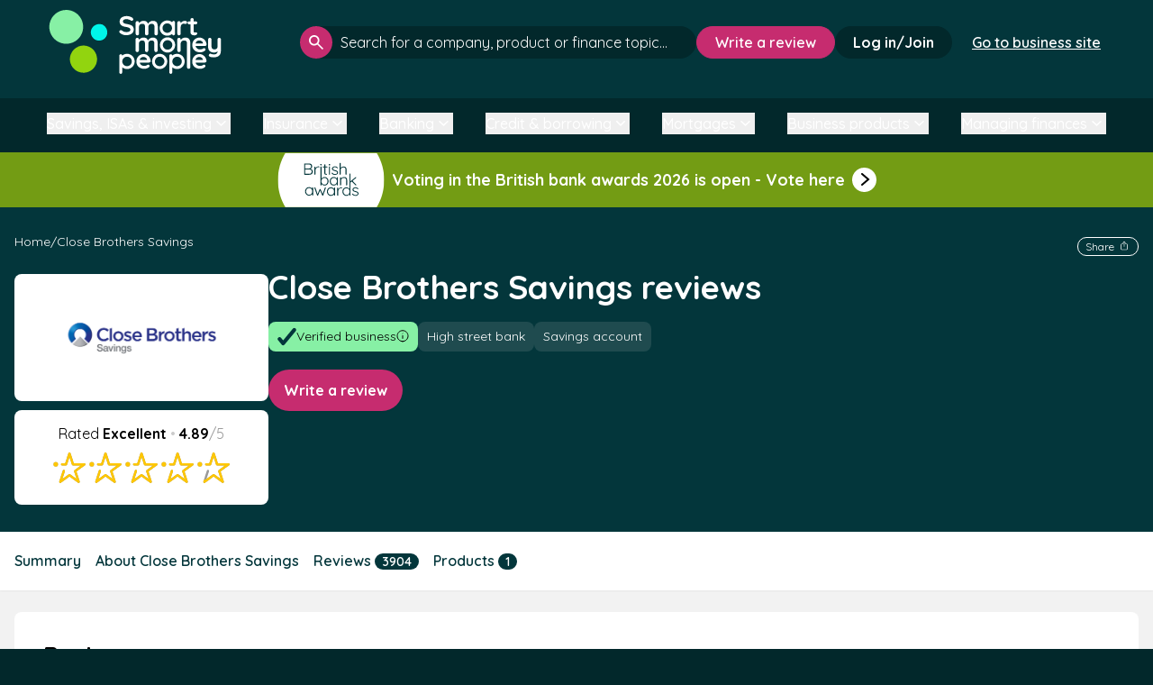

--- FILE ---
content_type: text/html; charset=utf-8
request_url: https://www.google.com/recaptcha/api2/aframe
body_size: 268
content:
<!DOCTYPE HTML><html><head><meta http-equiv="content-type" content="text/html; charset=UTF-8"></head><body><script nonce="9jK6Ad8Bn6TfvdGQxfeHqA">/** Anti-fraud and anti-abuse applications only. See google.com/recaptcha */ try{var clients={'sodar':'https://pagead2.googlesyndication.com/pagead/sodar?'};window.addEventListener("message",function(a){try{if(a.source===window.parent){var b=JSON.parse(a.data);var c=clients[b['id']];if(c){var d=document.createElement('img');d.src=c+b['params']+'&rc='+(localStorage.getItem("rc::a")?sessionStorage.getItem("rc::b"):"");window.document.body.appendChild(d);sessionStorage.setItem("rc::e",parseInt(sessionStorage.getItem("rc::e")||0)+1);localStorage.setItem("rc::h",'1768850889490');}}}catch(b){}});window.parent.postMessage("_grecaptcha_ready", "*");}catch(b){}</script></body></html>

--- FILE ---
content_type: image/svg+xml
request_url: https://smartmoneypeople.com/assets/images/smp-logomark.svg
body_size: 3171
content:
<svg width="48" height="48" viewBox="0 0 48 48" fill="none" xmlns="http://www.w3.org/2000/svg">
<path d="M22.0599 20.6588C22.0847 20.6297 22.1085 20.5997 22.1332 20.5701C22.2519 20.428 22.3677 20.2837 22.4798 20.1368C22.5059 20.1027 22.531 20.0685 22.5563 20.0344C22.6668 19.8867 22.7737 19.7366 22.8771 19.5847C22.8984 19.5533 22.9198 19.5219 22.9409 19.4908C23.0501 19.3267 23.1553 19.1603 23.2572 18.9918C23.2685 18.9725 23.2806 18.9538 23.2917 18.9345C23.7557 18.1538 24.1337 17.3253 24.4196 16.4633C24.4196 16.4633 24.4198 16.4625 24.4198 16.4622C25.2866 13.8454 25.3024 10.9271 24.2616 8.14384C21.8391 1.66336 14.6214 -1.62607 8.14123 0.79689C4.61573 2.11493 2.03821 4.85309 0.807475 8.11852C0.801935 8.13223 0.796923 8.14674 0.791647 8.16072C0.713045 8.37173 0.639983 8.58433 0.572459 8.79903C0.567975 8.8146 0.562699 8.82963 0.558215 8.84519C0.347994 9.52545 0.19501 10.2244 0.103219 10.9358C0.0982074 10.9735 0.0945138 11.0115 0.0900298 11.0492C0.0670821 11.2399 0.0486189 11.4314 0.0343755 11.6234C0.0301552 11.6786 0.0267263 11.734 0.0232974 11.7894C0.0124829 11.9719 0.00588787 12.1549 0.00298644 12.3388C0.00219514 12.3915 0.000348358 12.4445 8.45917e-05 12.4976C-0.000706707 12.7178 0.00404102 12.9386 0.0148554 13.1596C0.0156467 13.1718 0.0153843 13.1839 0.0161756 13.196C0.0288363 13.4326 0.0488825 13.6692 0.0749953 13.9061C0.081062 13.9572 0.088974 14.0082 0.0950406 14.0593C0.117461 14.2384 0.142784 14.4175 0.172853 14.5969C0.186042 14.6742 0.201075 14.7512 0.215318 14.8285C0.244596 14.9841 0.276513 15.1397 0.312122 15.2951C0.330585 15.3768 0.349575 15.4589 0.369621 15.5404C0.40945 15.7 0.453236 15.8587 0.499923 16.0178C0.52076 16.0901 0.540015 16.1618 0.562435 16.2341C0.633125 16.4614 0.708826 16.6885 0.793495 16.9146C0.793758 16.9154 0.794022 16.9164 0.794285 16.9175C1.59271 19.0537 2.91444 20.84 4.55665 22.1923C4.74392 22.3461 4.93436 22.4954 5.12981 22.6381C5.65787 23.0237 6.21284 23.3692 6.79233 23.6673C6.97064 23.7591 7.15079 23.8464 7.33305 23.9297C7.58337 24.0437 7.83843 24.1465 8.0956 24.2439C8.3409 24.3367 8.58937 24.4224 8.84021 24.5C10.052 24.8743 11.3233 25.0695 12.6142 25.0608C12.6208 25.0608 12.6274 25.0602 12.6334 25.0602C13.0193 25.0571 13.4068 25.0352 13.7943 24.9956C13.8381 24.9909 13.8818 24.9856 13.9256 24.9808C14.9264 24.8677 15.9289 24.6329 16.9149 24.2644C17.133 24.1827 17.3472 24.0948 17.5582 24.0025C17.6252 23.9732 17.6906 23.9408 17.7571 23.9107C17.8995 23.8451 18.0412 23.7789 18.1804 23.7087C18.2561 23.6707 18.3305 23.6304 18.4054 23.5905C18.5326 23.523 18.6594 23.4544 18.7837 23.3829C18.8583 23.3402 18.9314 23.2962 19.0047 23.2518C19.1279 23.178 19.2495 23.1018 19.3692 23.024C19.4378 22.9791 19.5064 22.9343 19.5737 22.8884C19.6984 22.8037 19.8211 22.7161 19.9421 22.6275C19.9999 22.585 20.0582 22.5434 20.1149 22.4998C20.2539 22.3946 20.3892 22.2854 20.523 22.1749C20.5586 22.1453 20.5955 22.1171 20.6303 22.0871C20.9774 21.7927 21.3063 21.4814 21.6163 21.1541C21.6266 21.1436 21.6358 21.1322 21.6463 21.1214C21.7882 20.9705 21.9259 20.8162 22.0599 20.6588Z" fill="#87F0A5"/>
<path d="M41.4618 20.5596C41.4739 20.5453 41.4852 20.5311 41.4974 20.5166C41.5551 20.4472 41.6116 20.3773 41.6659 20.3056C41.6786 20.289 41.691 20.2723 41.7031 20.256C41.7569 20.1842 41.8089 20.1112 41.8593 20.0373C41.8696 20.022 41.8798 20.0067 41.8901 19.9914C41.9431 19.9118 41.9946 19.8308 42.0439 19.7488C42.0494 19.7395 42.0552 19.7303 42.0608 19.7208C42.2863 19.3412 42.4702 18.9385 42.6092 18.5196C42.6092 18.5193 42.6094 18.5191 42.6094 18.5191H42.6092C43.4471 15.9911 42.6506 12.8845 39.44 10.8635C35.3258 9.62515 32.1909 11.6379 31.1271 14.4613C31.1242 14.4679 31.1216 14.475 31.1192 14.4819C31.081 14.5845 31.0454 14.6879 31.0127 14.7923C31.0106 14.7997 31.0082 14.8074 31.0058 14.8147C30.9035 15.1455 30.8291 15.4855 30.7842 15.8316C30.7821 15.8498 30.7803 15.868 30.7779 15.8864C30.7668 15.9793 30.7579 16.0724 30.751 16.1658C30.7489 16.1927 30.7471 16.2196 30.7455 16.2465C30.7405 16.3351 30.737 16.4243 30.7357 16.5137C30.7355 16.5393 30.7344 16.5651 30.7344 16.591C30.7341 16.6978 30.7362 16.8054 30.7415 16.9127C30.7418 16.9188 30.7418 16.9246 30.742 16.9304C30.7481 17.0454 30.7581 17.1607 30.7711 17.276C30.7737 17.3007 30.7777 17.3253 30.7806 17.3501C30.7916 17.4374 30.8035 17.5244 30.8183 17.6117C30.8246 17.6494 30.832 17.6869 30.8391 17.7241C30.8534 17.8001 30.8687 17.8758 30.8861 17.9515C30.895 17.991 30.9043 18.0309 30.9143 18.0707C30.9335 18.148 30.9549 18.2255 30.9773 18.3028C30.9873 18.3379 30.9968 18.3727 31.0077 18.4078C31.0419 18.5186 31.0789 18.6288 31.12 18.7388C31.12 18.7393 31.1203 18.7399 31.1205 18.7404C31.5088 19.7791 32.1513 20.6479 32.95 21.3052C33.041 21.3804 33.1339 21.4527 33.2288 21.5221C33.4857 21.7096 33.7556 21.8776 34.0373 22.0227C34.1238 22.0673 34.2116 22.11 34.3003 22.1504C34.4219 22.2055 34.5461 22.2556 34.6711 22.3028C34.7903 22.3482 34.9111 22.3899 35.033 22.4276C35.6223 22.6096 36.2408 22.7045 36.8683 22.7C36.8717 22.7 36.8749 22.6998 36.878 22.6998C37.0653 22.6982 37.2539 22.6879 37.4422 22.6684C37.4633 22.6663 37.485 22.6639 37.5063 22.6615C37.9927 22.6064 38.4804 22.4922 38.9597 22.3131C39.066 22.2733 39.1699 22.2305 39.2725 22.1857C39.3055 22.1715 39.3369 22.1556 39.3693 22.1409C39.4387 22.1092 39.5075 22.077 39.5753 22.0427C39.612 22.0243 39.6481 22.0045 39.6845 21.9852C39.7465 21.9525 39.808 21.919 39.8684 21.8842C39.9048 21.8634 39.9404 21.842 39.9762 21.8206C40.0361 21.7845 40.0949 21.7476 40.1532 21.7096C40.1865 21.688 40.22 21.6661 40.2529 21.6439C40.3133 21.6028 40.3729 21.5603 40.4318 21.5171C40.46 21.4965 40.4885 21.4759 40.5159 21.4548C40.5837 21.4036 40.6494 21.3506 40.7143 21.2968C40.7317 21.2826 40.7496 21.2688 40.7667 21.2541C40.9353 21.1111 41.0951 20.9594 41.246 20.8004C41.2508 20.7954 41.2558 20.7898 41.2605 20.7846C41.3296 20.7112 41.3966 20.6361 41.4618 20.5596Z" fill="#00F5E9"/>
<path d="M32.9357 42.9279C32.9555 42.9047 32.9748 42.8807 32.9943 42.8569C33.0898 42.743 33.1829 42.6269 33.2728 42.509C33.2934 42.4816 33.3137 42.4542 33.334 42.427C33.4227 42.3086 33.5086 42.1883 33.5915 42.0659C33.6086 42.0408 33.6258 42.0158 33.6426 41.9907C33.7302 41.8591 33.8149 41.7254 33.8964 41.5901C33.9056 41.5748 33.9154 41.5597 33.9243 41.5442C34.2965 40.9177 34.5996 40.253 34.8291 39.5614C34.8291 39.5612 34.8293 39.5606 34.8293 39.5604V39.5606C35.5249 37.4608 35.5375 35.1188 34.7025 32.8855C32.7585 27.6856 26.9672 25.0464 21.7671 26.9906C18.9385 28.048 16.87 30.2452 15.8825 32.8652C15.878 32.8765 15.874 32.8879 15.8695 32.8992C15.8065 33.0686 15.7479 33.2392 15.6941 33.4117C15.6902 33.4241 15.6862 33.436 15.6823 33.4484C15.514 33.9941 15.3911 34.5554 15.3175 35.1262C15.3133 35.1563 15.3104 35.1869 15.3067 35.2169C15.2885 35.3699 15.2734 35.5237 15.2623 35.678C15.2589 35.722 15.2558 35.7664 15.2531 35.8107C15.2447 35.9573 15.2394 36.1042 15.237 36.2517C15.236 36.2942 15.2347 36.3366 15.2344 36.3791C15.2341 36.5558 15.2376 36.7331 15.2465 36.9103C15.247 36.9203 15.2471 36.9298 15.2476 36.9399C15.2579 37.1292 15.2737 37.3194 15.2948 37.5096C15.2995 37.5505 15.3059 37.5914 15.3109 37.6322C15.3288 37.776 15.3491 37.9197 15.3731 38.0638C15.3837 38.1257 15.3958 38.1875 15.4074 38.2495C15.4309 38.3745 15.4567 38.4995 15.485 38.624C15.5 38.6897 15.5153 38.7554 15.5311 38.8208C15.5633 38.9487 15.5984 39.0764 15.6356 39.2038C15.6522 39.2615 15.6678 39.3196 15.6857 39.3773C15.7424 39.5598 15.8033 39.7424 15.8711 39.9236C15.8714 39.9244 15.8716 39.9252 15.8719 39.9259C16.5126 41.6399 17.5732 43.0732 18.891 44.1583C19.0411 44.2821 19.1941 44.4018 19.351 44.516C19.7743 44.8257 20.2198 45.1029 20.6846 45.3421C20.8278 45.4157 20.9724 45.4859 21.1185 45.5526C21.3195 45.6441 21.5242 45.7264 21.7304 45.8048C21.9275 45.8794 22.1269 45.948 22.3284 46.01C23.3004 46.3104 24.3206 46.4671 25.3564 46.4602C25.3614 46.4602 25.367 46.4597 25.372 46.4597C25.6816 46.4571 25.9921 46.4397 26.3033 46.4077C26.3384 46.4041 26.3738 46.3998 26.4086 46.3959C27.2115 46.3051 28.0162 46.1171 28.8073 45.8214C28.9827 45.7554 29.1541 45.685 29.3235 45.6112C29.3775 45.5874 29.4295 45.5616 29.483 45.5371C29.5975 45.4848 29.7112 45.4315 29.8228 45.3754C29.8834 45.3445 29.9431 45.3123 30.0032 45.2804C30.1055 45.2261 30.2071 45.1712 30.3068 45.1137C30.3667 45.0794 30.4255 45.0441 30.4843 45.0085C30.5832 44.9491 30.6805 44.8882 30.7766 44.8257C30.8317 44.7898 30.8865 44.7537 30.9409 44.717C31.0409 44.6489 31.1392 44.5791 31.2363 44.5076C31.2827 44.4735 31.3297 44.4403 31.3753 44.4055C31.4866 44.3208 31.5953 44.2333 31.7024 44.1444C31.7311 44.1206 31.7604 44.0979 31.7886 44.0739C32.0672 43.8379 32.3309 43.5878 32.5797 43.3254C32.5878 43.3169 32.5958 43.3077 32.6037 43.2993C32.7176 43.1782 32.8284 43.054 32.9357 42.9279Z" fill="#92D40F"/>
</svg>
